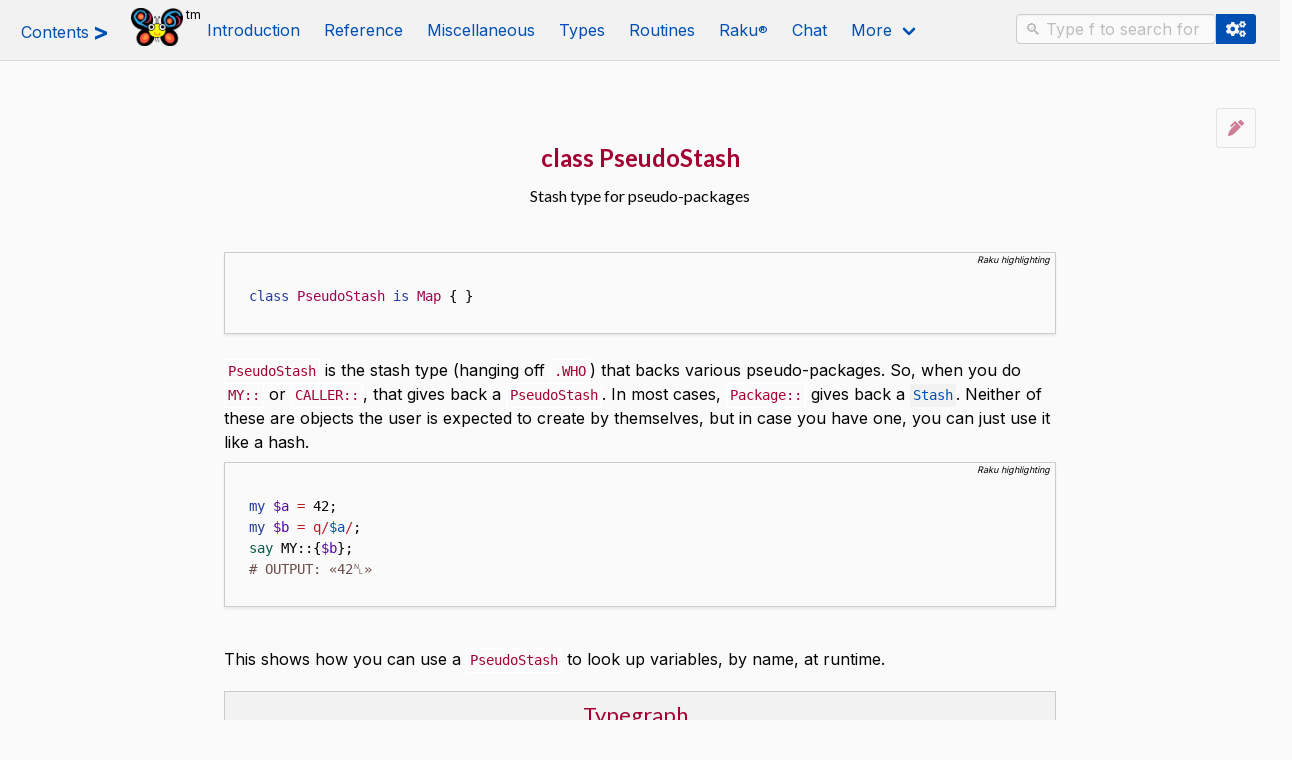

--- FILE ---
content_type: text/html; charset=utf-8
request_url: https://docs.raku.org/type/PseudoStash.html
body_size: 5239
content:
<!DOCTYPE html>
<html lang="en"
    class="fontawesome-i2svg-active fontawesome-i2svg-complete"
    style="scroll-padding-top:60px">
<head>
    <title>class PseudoStash | Raku Documentation</title>
    <meta charset="UTF-8" />
    
<link href="/assets/images/Camelia.ico" rel="icon" type="image/x-icon"/>

    
    
<link rel="stylesheet" href="/assets/css/Website.css"/>
<link rel="stylesheet" href="/assets/css/tm-styling.css"/>
<link rel="stylesheet" href="/assets/css/tm-light.css" title="light"/>
<link rel="stylesheet" href="/assets/css/tm-dark.css" title="dark"/>
<link rel="stylesheet" href="/assets/css/listf-styling-light.css" title="light"/>
<link rel="stylesheet" href="/assets/css/listf-styling-dark.css" title="dark"/>
<link rel="stylesheet" href="/assets/css/all.min.css"/>
<link rel="stylesheet" href="/assets/css/css/filtered-toc-dark.css" title="dark"/>
<link rel="stylesheet" href="/assets/css/css/filtered-toc-light.css" title="light"/>
<link rel="stylesheet" href="/assets/css/css/page-styling-main.css"/>
<link rel="stylesheet" href="/assets/css/css/page-styling-dark.css" title="dark"/>
<link rel="stylesheet" href="/assets/css/css/page-styling-light.css" title="light"/>
<link rel="stylesheet" href="/assets/css/css/chyronToggle-dark.css" title="dark"/>
<link rel="stylesheet" href="/assets/css/css/chyronToggle-light.css" title="light"/>
<link rel="stylesheet" href="/assets/css/css/centreToggle-dark.css" title="dark"/>
<link rel="stylesheet" href="/assets/css/css/centreToggle-light.css" title="light"/>
<link rel="stylesheet" href="/assets/css/css/options-search-light.css" title="light"/>
<link rel="stylesheet" href="/assets/css/css/options-search-dark.css" title="dark"/>
<link rel="stylesheet" href="/assets/css/css/rainbow-dark.css" title="dark"/>
<link rel="stylesheet" href="/assets/css/css/rainbow-light.css" title="light"/>
<link rel="stylesheet" href="/assets/css/typegraph-styling.css"/>
<link rel="stylesheet" href="/assets/css/typegraph-dark.css" title="dark"/>
<link rel="stylesheet" href="/assets/css/typegraph-light.css" title="light"/>
<link rel="stylesheet" href="https://cdn.jsdelivr.net/npm/@tarekraafat/autocomplete.js@10.2.7/dist/css/autoComplete.min.css" />
<link rel="stylesheet" href="https://cdnjs.cloudflare.com/ajax/libs/highlight.js/11.9.0/styles/atom-one-light.min.css" title="light" />
<link rel="stylesheet" href="https://cdnjs.cloudflare.com/ajax/libs/highlight.js/11.9.0/styles/atom-one-dark.min.css" title="dark" />

    <script src="https://ajax.googleapis.com/ajax/libs/jquery/3.6.0/jquery.min.js"></script>
    <script src="/assets/scripts/all.min.js"></script><script src="/assets/scripts/tableManager.js"></script><script src="/assets/scripts/filter-script.js"></script><script src="https://cdn.jsdelivr.net/npm/fuzzysort@2.0.4/fuzzysort.min.js"></script><script src="https://cdn.jsdelivr.net/npm/@tarekraafat/autocomplete.js@10.2.7/dist/autoComplete.min.js"></script><script src="/assets/scripts/filtered-toc.js"></script><script src="/assets/scripts/options-search.js"></script><script src="https://cdnjs.cloudflare.com/ajax/libs/highlight.js/11.9.0/highlight.min.js"></script><script src="https://cdnjs.cloudflare.com/ajax/libs/highlight.js/11.9.0/languages/haskell.min.js"></script><script src="/assets/scripts/page-styling.js"></script><script src="/assets/scripts/rainbow.js"></script>
</head>

<body class="has-navbar-fixed-top">
<div id="class_PseudoStash" class="top-of-page"></div>
<nav class="navbar is-fixed-top is-flex-touch" role="navigation" aria-label="main navigation">
        <div class="navbar-item" style="margin-left: auto;">
          <div class="left-bar-toggle" title="Toggle Table of Contents & Index">
      <label class="chyronToggle left">
          <input id="navbar-left-toggle" type="checkbox">
          <span class="text">Contents</span>
      </label>
  </div>

    </div>

    <div class="container is-justify-content-space-around">
        <div class="navbar-brand">
  <div class="navbar-logo">
    <a class="navbar-item" href="/">
      <img src="/assets/images/camelia-recoloured.png" alt="Raku" width="52.83" height="38">
    </a>
    <span class="navbar-logo-tm">tm</span>
  </div>
  <a role="button" class="navbar-burger burger" aria-label="menu" aria-expanded="false" data-target="navMenu">
    <span aria-hidden="true"></span>
    <span aria-hidden="true"></span>
    <span aria-hidden="true"></span>
  </a>
</div>

          <div id="navMenu" class="navbar-menu">
    <div class="navbar-start">
        <a class="navbar-item" href="/introduction" title="Getting started, Tutorials, Migration guides">
            Introduction
        </a>
        <a class="navbar-item" href="/reference" title="Fundamentals, General reference">
            Reference
        </a>
        <a class="navbar-item" href="/miscellaneous" title="Programs, Experimental">
            Miscellaneous
        </a>
        <a class="navbar-item" href="/types" title="The core types (classes) available">
            Types
        </a>
        <a class="navbar-item" href="/routines" title="Searchable table of routines">
            Routines
        </a>
        <a class="navbar-item" href="https://raku.org" title="Home page for community">
            Raku<sup>®</sup>
        </a>
        <a class="navbar-item" href="https://web.libera.chat/#raku" title="IRC live chat">
            Chat
        </a>
        <div class="navbar-item has-dropdown is-hoverable">
          <a class="navbar-link">
            More
          </a>
          <div class="navbar-dropdown is-right is-rounded">
            
            <hr class="navbar-divider">
            <a class="navbar-item js-modal-trigger" data-target="download-ebook">
              Download E-Book (epub)
            </a>
        
            <hr class="navbar-divider">
            <a class="navbar-item" href="/about">
              About
            </a>
            <hr class="navbar-divider">
            <a class="navbar-item has-text-red" href="https://github.com/raku/doc-website/issues">
              Report an issue with this site
            </a>
            <hr class="navbar-divider">
            <a class="navbar-item" href="https://github.com/raku/doc/issues">
              Report an issue with the documentation content
            </a>
            
          </div>
        </div>
    </div>
        <div class="navbar-end navbar-search-wrapper">
        <div class="navbar-item">
            <div class="field has-addons">
                <div class="autoComplete_options">
                    <input class="control input" id="autoComplete" type="search" dir="ltr" spellcheck=false autocorrect="off" autocomplete="off" autocapitalize="off" placeholder="🔍 Type f to search for ...">
                </div>
                <div class="control" title="Search options">
                    <a class="button is-primary js-modal-trigger"
                        data-target="options-search-info">
                        <span class="icon">
                            <i class="fas fa-cogs"></i>
                        </span>
                    </a>
                </div>
            </div>
        </div>
    </div>
    <div id="options-search-info" class="modal">
        <div class="modal-background"></div>
        <div class="modal-content">
            <div class="box">
                <p>The last search was: <span id="selected-candidate" class="ss-selected"></span></p>
                <div class="control is-grouped is-grouped-centered options-search-controls">
                    <label class="centreToggle" title="Include extra information (Alt-E)" style="--switch-width: 10.5">
                       <input id="options-search-extra" type="checkbox">
                       <span class="text">Extra info</span>
                       <span class="on">yes</span>
                       <span class="off">no</span>
                    </label>
                <p>The search response can be shortened by excluding the extra information line (Alt-E)</p>
                    <label class="centreToggle" title="Search engine type Strict/Loose (Alt-L)" style="--switch-width: 10.5">
                       <input id="options-search-loose" type="checkbox">
                       <span class="text">Search type</span>
                       <span class="on">loose</span>
                       <span class="off">strict</span>
                    </label>
                <p> The search engine can perform a strict search (only the characters in the search
                box) or a loose search (Alt-L)</p>
                    <label class="centreToggle" title="Search in headings (Alt-H)" style="--switch-width: 10.5">
                       <input id="options-search-headings" type="checkbox">
                       <span class="text">Headings</span>
                       <span class="on">yes</span>
                       <span class="off">no</span>
                    </label>
                    <p>Search through headings in all web-pages (Alt-H)</p>
                    <label class="centreToggle" title="Search indexed items (Alt-I)" style="--switch-width: 10.5">
                       <input id="options-search-indexed" type="checkbox">
                       <span class="text">Indexed</span>
                       <span class="on">yes</span>
                       <span class="off">no</span>
                    </label>
                    <p>Search through all indexed items (Alt-I)</p>
                    <label class="centreToggle" title="Search composite pages (Alt-C)" style="--switch-width: 10.5">
                       <input id="options-search-composite" type="checkbox">
                       <span class="text">Composite</span>
                       <span class="on">yes</span>
                       <span class="off">no</span>
                    </label>
                    <p>Search in the names of composite pages, which combine similar information from
                    the main web pages (Alt-C)</p>
                    <label class="centreToggle" title="Search primary sources (Alt-P)" style="--switch-width: 10.5">
                       <input id="options-search-primary" type="checkbox">
                       <span class="text">Primary</span>
                       <span class="on">yes</span>
                       <span class="off">no</span>
                    </label>
                    <p>Search through the names of the main web pages (Alt-P)</p>
                    <label class="centreToggle" title="Open in new tab (Alt-Q)" style="--switch-width: 10.5">
                       <input id="options-search-newtab" type="checkbox">
                       <span class="text">New tab</span>
                       <span class="on">yes</span>
                       <span class="off">no</span>
                    </label>
                    <p>Once a search candidate has been chosen, it can be opened in a new tab or in the current
                    tab (Alt-Q)</p>
                    <p>If all else fails, an item is added to use the Google search engine on the whole site</p>
                    <button class="button is-warning" id="options-search-reset-defaults">Clear options, reset to defaults</button>
                    <p>Exit this page by pressing &lt;Escape&gt;, or clicking on X or on the background.</p>
                </div>
            </div>
        </div>
        <button class="modal-close is-large" aria-label="close"></button>
    </div>

  </div>
         <div id="download-ebook" class="modal">
                    <div class="modal-background"></div>
                    <div class="modal-content">
                        <div class="box">
                            <p><a href="/RakuDocumentation.epub" download>RakuDocumentation.epub</a> is a work in
                            progress e-book. It targets the <a href="https://www.w3.org/publishing/epub3/">EPUB v3 specification</a>.
                            It needs testing on a variety of ereaders (some of which may still implicitly expect
                            compliance with EPUB v2). The CSS definitely needs enhancing (especially for code snippets).
                            The Ebook opens in a Calibre reader, which is available on all operating systems.</p>
                            <p>Suggestions are welcome and should be addressed by opening an issue on
                            the Raku/doc-website repository</p>
                            <p>Exit this popup by pressing &lt;Escape&gt;, or clicking on X or on the background.</p>
                        </div>
                    </div>
                    <button class="modal-close is-large" aria-label="close"></button>
                </div>
        
  

    </div>
</nav>

<div class="tile is-ancestor section">
    <div class="page-edit">
    <a class="button page-edit-button"
       href="https://github.com/Raku/doc/edit/main/doc/Type/PseudoStash.rakudoc"
       title="Edit this page.&#13;Commit: fc2dc4a42 2024-05-19">
      <span class="icon is-right">
        <i class="fas fa-pen-alt is-medium"></i>
      </span>
    </a>
  </div>

    <div id="left-column" class="tile is-parent is-2 is-hidden">
        <div id="left-col-inner">
                <input type="checkbox" id="No-TOC"
        checked="checked"
        style="visibility: collapse;">
    </input>
    <div class="content">No Table of Contents or Index available</div>

        </div>
    </div>
    <div id="main-column" class="tile is-parent" style="overflow-x: hidden;">
        <div id="main-col-inner">
            <section class="raku page-header">
    <div class="container px-4">
        <div class="raku page-title has-text-centered">
        class PseudoStash
        </div>
        <div class="raku page-subtitle has-text-centered">
        <p>Stash type for pseudo-packages</p>
        </div>
    </div>
</section>
<section class="raku page-content"><div class="container px-4"><div class="columns one-col">
            <div class="raku-code raku-lang">
                <button class="copy-code" title="Copy code"><i class="far fa-clipboard"></i></button>
                <label>Raku highlighting</label>
                <div>
                    <pre class="nohighlights"><span class="highlite-KEYWORD">class</span> <span class="highlite-TYPE">PseudoStash</span> <span class="highlite-KEYWORD">is</span> <span class="highlite-TYPE">Map</span> { }</pre>
                </div>
            </div>
        <p><code>PseudoStash</code> is the stash type (hanging off <code>.WHO</code>) that backs various pseudo-packages. So, when you do <code>MY::</code> or <code>CALLER::</code>, that gives back a <code>PseudoStash</code>. In most cases, <code>Package::</code> gives back a <a href="/type/Stash"><code>Stash</code></a>. Neither of these are objects the user is expected to create by themselves, but in case you have one, you can just use it like a hash.</p>
            <div class="raku-code raku-lang">
                <button class="copy-code" title="Copy code"><i class="far fa-clipboard"></i></button>
                <label>Raku highlighting</label>
                <div>
                    <pre class="nohighlights"><span class="highlite-KEYWORD">my</span> <span class="highlite-NAME_SCALAR">$a</span> <span class="highlite-OPERATOR">=</span> <span class="highlite-NUM_LITERAL">42</span>;
<span class="highlite-KEYWORD">my</span> <span class="highlite-NAME_SCALAR">$b</span> <span class="highlite-OPERATOR">=</span> <span class="highlite-STRING_DELIMITER">q</span><span class="highlite-STRING_DELIMITER">/</span><span class="highlite-STRING">$a</span><span class="highlite-STRING_DELIMITER">/</span>;
<span class="highlite-ROUTINE">say</span> <span class="highlite-NAME">MY</span>::{<span class="highlite-NAME_SCALAR">$b</span>};
<span class="highlite-COMMENT"># OUTPUT: «42␤»
</span></pre>
                </div>
            </div>
        <p>This shows how you can use a <code>PseudoStash</code> to look up variables, by name, at runtime.</p>


<h1 id="typegraphrelations" class="raku-h1"><a href="#" title="go to top of document">Typegraph<a class="raku-anchor" title="direct link" href="#typegraphrelations">§</a></a></h1>
<figure class="typegraph" >
  <figcaption>Type relations for <code>PseudoStash</code></figcaption>
  <svg width="319pt" height="332pt"
 viewBox="0.00 0.00 319.29 332.00" xmlns="http://www.w3.org/2000/svg" xmlns:xlink="http://www.w3.org/1999/xlink">
<g id="graph0" class="graph" transform="scale(1 1) rotate(0) translate(4 328)">
<title>raku&#45;type&#45;graph</title>
<polygon fill="#ffffff" stroke="transparent" points="-4,4 -4,-328 315.29,-328 315.29,4 -4,4"/>
<!-- PseudoStash -->
<g id="node1" class="node">
<title>PseudoStash</title>
<g id="a_node1"><a xlink:href="/type/PseudoStash" xlink:title="PseudoStash">
<ellipse fill="none" stroke="#000000" cx="124.55" cy="-18" rx="68.79" ry="18"/>
<text text-anchor="middle" x="124.55" y="-14.3" font-family="FreeSans" font-size="14.00" fill="#000000">PseudoStash</text>
</a>
</g>
</g>
<!-- Map -->
<g id="node7" class="node">
<title>Map</title>
<g id="a_node7"><a xlink:href="/type/Map" xlink:title="Map">
<ellipse fill="none" stroke="#000000" cx="124.55" cy="-90" rx="29.8" ry="18"/>
<text text-anchor="middle" x="124.55" y="-86.3" font-family="FreeSans" font-size="14.00" fill="#000000">Map</text>
</a>
</g>
</g>
<!-- PseudoStash&#45;&gt;Map -->
<g id="edge1" class="edge">
<title>PseudoStash&#45;&gt;Map</title>
<path fill="none" stroke="#000000" d="M124.55,-36.3C124.55,-44.02 124.55,-53.29 124.55,-61.89"/>
<polygon fill="#000000" stroke="#000000" points="121.05,-61.9 124.55,-71.9 128.05,-61.9 121.05,-61.9"/>
</g>
<!-- Mu -->
<g id="node2" class="node">
<title>Mu</title>
<g id="a_node2"><a xlink:href="/type/Mu" xlink:title="Mu">
<ellipse fill="none" stroke="#000000" cx="30.55" cy="-306" rx="27" ry="18"/>
<text text-anchor="middle" x="30.55" y="-302.3" font-family="FreeSans" font-size="14.00" fill="#000000">Mu</text>
</a>
</g>
</g>
<!-- Any -->
<g id="node3" class="node">
<title>Any</title>
<g id="a_node3"><a xlink:href="/type/Any" xlink:title="Any">
<ellipse fill="none" stroke="#000000" cx="30.55" cy="-234" rx="28.7" ry="18"/>
<text text-anchor="middle" x="30.55" y="-230.3" font-family="FreeSans" font-size="14.00" fill="#000000">Any</text>
</a>
</g>
</g>
<!-- Any&#45;&gt;Mu -->
<g id="edge2" class="edge">
<title>Any&#45;&gt;Mu</title>
<path fill="none" stroke="#000000" d="M30.55,-252.3C30.55,-260.02 30.55,-269.29 30.55,-277.89"/>
<polygon fill="#000000" stroke="#000000" points="27.05,-277.9 30.55,-287.9 34.05,-277.9 27.05,-277.9"/>
</g>
<!-- Cool -->
<g id="node4" class="node">
<title>Cool</title>
<g id="a_node4"><a xlink:href="/type/Cool" xlink:title="Cool">
<ellipse fill="none" stroke="#000000" cx="30.55" cy="-162" rx="30.59" ry="18"/>
<text text-anchor="middle" x="30.55" y="-158.3" font-family="FreeSans" font-size="14.00" fill="#000000">Cool</text>
</a>
</g>
</g>
<!-- Cool&#45;&gt;Any -->
<g id="edge3" class="edge">
<title>Cool&#45;&gt;Any</title>
<path fill="none" stroke="#000000" d="M30.55,-180.3C30.55,-188.02 30.55,-197.29 30.55,-205.89"/>
<polygon fill="#000000" stroke="#000000" points="27.05,-205.9 30.55,-215.9 34.05,-205.9 27.05,-205.9"/>
</g>
<!-- Iterable -->
<g id="node5" class="node">
<title>Iterable</title>
<g id="a_node5"><a xlink:href="/type/Iterable" xlink:title="Iterable">
<ellipse fill="none" stroke="#6666ff" cx="124.55" cy="-162" rx="45.49" ry="18"/>
<text text-anchor="middle" x="124.55" y="-158.3" font-family="FreeSans" font-size="14.00" fill="#6666ff">Iterable</text>
</a>
</g>
</g>
<!-- Associative -->
<g id="node6" class="node">
<title>Associative</title>
<g id="a_node6"><a xlink:href="/type/Associative" xlink:title="Associative">
<ellipse fill="none" stroke="#6666ff" cx="249.55" cy="-162" rx="61.99" ry="18"/>
<text text-anchor="middle" x="249.55" y="-158.3" font-family="FreeSans" font-size="14.00" fill="#6666ff">Associative</text>
</a>
</g>
</g>
<!-- Map&#45;&gt;Cool -->
<g id="edge4" class="edge">
<title>Map&#45;&gt;Cool</title>
<path fill="none" stroke="#000000" d="M106.42,-104.5C92.47,-114.89 72.97,-129.41 57.23,-141.13"/>
<polygon fill="#000000" stroke="#000000" points="54.87,-138.53 48.94,-147.31 59.05,-144.14 54.87,-138.53"/>
</g>
<!-- Map&#45;&gt;Iterable -->
<g id="edge5" class="edge">
<title>Map&#45;&gt;Iterable</title>
<path fill="none" stroke="#6666ff" d="M124.55,-108.3C124.55,-116.02 124.55,-125.29 124.55,-133.89"/>
<polygon fill="#6666ff" stroke="#6666ff" points="121.05,-133.9 124.55,-143.9 128.05,-133.9 121.05,-133.9"/>
</g>
<!-- Map&#45;&gt;Associative -->
<g id="edge6" class="edge">
<title>Map&#45;&gt;Associative</title>
<path fill="none" stroke="#6666ff" d="M145.75,-102.87C164.16,-113.18 191.21,-128.33 213.09,-140.58"/>
<polygon fill="#6666ff" stroke="#6666ff" points="211.67,-143.8 222.1,-145.63 215.09,-137.69 211.67,-143.8"/>
</g>
</g>
</svg>

    <p class="fallback">
        <a rel="alternate" href="/assets/typegraphs/PseudoStash.svg">
        Expand chart above
    </a></p>
</figure>
</div></div></section>

        </div>
    </div>
</div>

<footer class="footer main-footer">
  <div class="container px-4">
    <nav class="level">
    <div class="level-left">
    <div class="level-item">
      <a href="/about">About</a>
    </div>
    <div class="level-item">
      <a id="toggle-theme">Toggle theme</a>
    </div>
        <div class="level-item" title="fc2dc4a42 2024-05-19">
      <a>Commit</a>
    </div>

</div>

    <div class="level-right">
    <div class="level-item">
      <a href="/license">License</a>
    </div>
</div>

    </nav>
  </div>
</footer>


</body>
</html>


--- FILE ---
content_type: text/css; charset=utf-8
request_url: https://docs.raku.org/assets/css/Website.css
body_size: 419
content:

.image-container {
  display: flex;
  width: 100%;
  height: auto; }
  .image-container.justify-center {
    justify-content: center; }
  .image-container.justify-left {
    justify-content: start; }
  .image-container.justify-right {
    justify-content: end; }


.let-file {
  display: flex;
  margin-left: 3em;
  color: black;
  flex-direction: column;
  font-weight: bold;
  color: goldenrod;
  margin-bottom: 0.5em; }
  .let-file.header {
    font-weight: bolder;
    margin-bottom: 1em;
    background-color: #aaafb412; }

.let-links {
  margin-left: 3em;
  color: navy; }
  .let-links.header {
    font-weight: bolder; }

.let-clickable {
  display: inline;
  color: blue;
  text-decoration: underline;
  margin-left: 2em; }

.let-response {
  color: red; }
  .let-response.header {
    font-weight: bolder; }

.let-link-file {
  display: flex;
  flex-direction: column;
  margin-left: 3em;
  color: navy; }
  .let-link-file.header {
    font-weight: bolder; }

.let-link-target {
  margin-left: 3em;
  color: red; }
  .let-link-target.header {
    font-weight: bolder; }

.let-link-text {
  display: inline;
  margin-left: 2em;
  color: #0f640c; }
  .let-link-text.header {
    font-weight: bolder; }


.collection-generated ul {
	list-style: disclosure-closed;
	list-style-position: inside;
}
.camelia #Camelia_bug {
    float: right;
    margin: 1em 1em 2em 2em;
    width:261px;
    height: auto;
}
.camelia {
     float: right;
     margin: 1em 1em 2em 2em;
     width:261px;
     height: auto;
}
hr.bluish-dots, .yellowish-dots, .greenish-dots, .reddish-dots {
  border: none;
  margin: 0 3em;
  padding: 0;
  height: 20px;
  background-color: transparent;
  background-size: 25px 25px;
  background-repeat: round no-repeat;
  background-position: 0 center;
}

hr.bluish-dots {
  background-image: radial-gradient(#76b8ed 30%, transparent 30%);
}

hr.yellowish-dots {
  background-image: radial-gradient(#eded76 30%, transparent 30%);
}

hr.greenish-dots {
  background-image: radial-gradient(#76ed87 30%, transparent 30%);
}

hr.reddish-dots {
  background-image: radial-gradient(#ff4000 30%, transparent 30%);
}

p.quotation {
  margin-left: 10vh;
}
p.quotation .author {
  margin-left: 15vh;
  font-weight: bold;
}
p.quotation .citation {
  margin-left: 15vh;
  font-style: italic;
}

div.flex-container {
  display: flex;
}


--- FILE ---
content_type: text/css; charset=utf-8
request_url: https://docs.raku.org/assets/css/css/page-styling-dark.css
body_size: 2055
content:
@charset "UTF-8";
html {
  background: #1B1D1E;
}

body {
  background: #1B1D1E;
  color: #f5f5f5;
  font-variant-ligatures: none;
}

#left-col-inner {
  float: none;
  position: sticky;
  top: 10vh;
  max-height: 90vh;
}

#main-col-inner {
  flex-grow: inherit;
}

.navbar-logo-tm {
  color: #e8e8e8;
}

/* Site header */
.navbar {
  background: #212426;
  border-bottom: 1px solid #45485d;
}

.navbar a {
  color: #8DB2EB;
}
.navbar a:hover {
  color: #8DB2EB;
  text-decoration: none;
}
.navbar a:visited {
  color: #8DB2EB;
}

a.navbar-item:hover {
  background: #2d3134;
}

.navbar-item.has-dropdown:focus .navbar-link, .navbar-item.has-dropdown:hover .navbar-link, .navbar-item.has-dropdown.is-active .navbar-link {
  background-color: #2d3134;
}

.navbar-dropdown {
  background-color: #212426;
  border-top: 2px solid #3A3D4E;
}

.navbar-link:not(.is-arrowless)::after {
  border-color: #8DB2EB;
}

.navbar-divider {
  background-color: #1B1D1E;
}

.navbar-menu {
  background-color: #212426;
}

.navbar-dropdown a.navbar-item:focus, .navbar-dropdown a.navbar-item:hover,
a.navbar-item:focus-within, a.navbar-item.is-active, .navbar-link:focus, .navbar-link:focus-within, .navbar-link:hover, .navbar-link.is-active {
  background-color: #3A3D4E;
  color: #f5f5f5;
}

a {
  color: #8DB2EB;
}
a:hover {
  color: #8DB2EB;
  text-decoration: underline;
}
a:visited {
  color: #8378E8;
}

.button.is-primary {
  background-color: #8DB2EB !important;
}
.button.is-primary:hover {
  background-color: #4c86e0 !important;
  text-decoration: none;
}

.label {
  color: #d8d8d8;
}

.input, .textarea, .select select {
  background-color: #2d3134;
  border-color: #3A3D4E;
  color: #f5f5f5;
}

.input:hover, .textarea:hover, .select select:hover, .is-hovered.input, .is-hovered.textarea, .select select.is-hovered {
  border-color: #83858D;
}

.input:focus, .textarea:focus, .select select:focus, .is-focused.input, .is-focused.textarea, .select select.is-focused, .input:active, .textarea:active, .select select:active, .is-active.input, .is-active.textarea, .select select.is-active {
  border-color: #8DB2EB;
}

.select:not(.is-multiple):not(.is-loading)::after {
  border-color: #8DB2EB;
}

.select:not(.is-multiple):not(.is-loading):hover::after {
  border-color: #8DB2EB;
}

/* Site footer */
.footer {
  background: #212426;
  border-top: 1px solid #45485d;
  z-index: 50;
}

.has-text-primary {
  color: #8DB2EB !important;
}

.has-text-dark {
  color: #3A3D4E !important;
}

.has-text-danger {
  color: #f00048 !important;
}

.has-text-danger:hover {
  color: #f00048 !important;
}

a.has-text-red, a.has-text-red:hover {
  color: #f00048;
}

.button.is-link {
  background-color: #8DB2EB;
}

.button.is-link:hover {
  background-color: #4c86e0;
}

strong {
  color: #e8e8e8;
}

.raku.links-block .head {
  color: #cccccc;
}
.raku.links-block a {
  color: #8DB2EB;
}
.raku.links-block a:hover {
  color: #4c86e0;
}

/* Hopepage title */
.hero-body {
  background: linear-gradient(180deg, #030303 0.2%, #170F44 1%, #35229E 82.29%, #271974 100%);
  mix-blend-mode: normal;
}

/* Raku page template */
.raku.page-title {
  color: #EED891;
}

.page-edit {
  color: #83858D;
  left: 95vw;
  position: fixed;
  top: 15vh;
  z-index: 10;
  opacity: 50%;
}
.page-edit .page-edit-button {
  background: #1B1D1E;
  color: #EED891;
  border-color: #3A3D4E;
}
.page-edit .page-edit-button:hover {
  background: #282c2e;
}

/* Raku search page */
.raku-search .search-category {
  background: #282c2e;
  border: 1px solid #3A3D4E;
  box-shadow: 0 2px 3px 0 rgba(0, 0, 0, 0.07);
  color: #f5f5f5;
}
.raku-search .search-match {
  background: #1C6301;
}
.raku-search .search-category-title {
  color: #EED891;
  border-bottom: 1px solid #3A3D4E;
}

/* Categories */
.raku-category.category-block {
  border: 1px solid #3A3D4E;
  border-bottom: 5px solid #45485d;
  box-shadow: 0 2px 3px 0 rgba(0, 0, 0, 0.07);
}

.raku-category .category-header {
  background: #212426;
  border-bottom: 1px solid #3A3D4E;
  color: #83858D;
}
.raku-category .category-item:not(:last-child) {
  border-bottom: 1px solid #3A3D4E;
}

/* Programs page template */
.raku-programs .programs-item-title {
  border-bottom: 1px solid #3A3D4E;
}

/* Raku headings */
.raku-h1 {
  background: #212426;
  border: 1px solid #3A3D4E;
  border-bottom: 3px solid #EED891;
}

.raku-h2 {
  border-bottom: 3px solid #EED891;
}

.raku-h1, .raku-h2, .raku-h3, .raku-h4, .raku-h5, .raku-h6 {
  colors: #EED891;
}
.raku-h1 a, .raku-h2 a, .raku-h3 a, .raku-h4 a, .raku-h5 a, .raku-h6 a {
  color: #EED891;
}
.raku-h1 code, .raku-h2 code, .raku-h3 code, .raku-h4 code, .raku-h5 code, .raku-h6 code {
  color: unset;
  background: unset;
  font-weight: 600;
}

.raku-h1 a:hover, .raku-h2 a:hover, .raku-h3 a:hover, .raku-h4 a:hover, .raku-h5 a:hover, .raku-h6 a:hover {
  color: #8DB2EB;
  text-decoration: none;
}

.raku-anchor {
  color: #3A3D4E;
}

a.raku-anchor:hover {
  color: #8DB2EB;
}

a.raku-anchor,
.raku-h1 a.raku-anchor, .raku-h2 a.raku-anchor, .raku-h3 a.raku-anchor, .raku-h4 a.raku-anchor, .raku-h5 a.raku-anchor, .raku-h6 a.raku-anchor {
  color: gainsboro;
}
a.raku-anchor:hover,
.raku-h1 a.raku-anchor:hover, .raku-h2 a.raku-anchor:hover, .raku-h3 a.raku-anchor:hover, .raku-h4 a.raku-anchor:hover, .raku-h5 a.raku-anchor:hover, .raku-h6 a.raku-anchor:hover {
  color: #8DB2EB;
}

.raku-h1:hover a.raku-anchor, .raku-h2:hover a.raku-anchor, .raku-h3:hover a.raku-anchor, .raku-h4:hover a.raku-anchor, .raku-h5:hover a.raku-anchor, .raku-h6:hover a.raku-anchor {
  visibility: visible;
}

/* Version note */
.raku.version-note {
  background: #f2f2f2;
  border: 1px solid #3A3D4E;
  box-shadow: 0 2px 3px 0 rgba(0, 0, 0, 0.07);
}

.version-note-header {
  color: #EED891;
}

.table {
  background-color: #1B1D1E;
  box-shadow: 0 2px 3px 0 rgba(0, 0, 0, 0.07);
  color: #e8e8e8;
}

.table thead td, .table thead th {
  color: #e8e8e8;
  text-align: center;
  vertical-align: middle;
}

.table td, .table th {
  border: 1px solid #3A3D4E;
}

.card {
  color: #f5f5f5;
  background-color: #1B1D1E;
}

.raku-about .card {
  border: 1px solid #e5e5e5;
  border-bottom: 3px solid #e5e5e5;
  box-shadow: 1px 2px 2px 0px rgba(0, 0, 0, 0.07);
}

.raku.tabs {
  background: #282c2e;
  border: 1px solid #3A3D4E;
  border-bottom: unset;
  color: #f5f5f5;
}
.raku.tabs ul {
  border-color: #3A3D4E;
}
.raku.tabs a {
  color: #f5f5f5;
}
.raku.tabs.is-boxed a:hover {
  background-color: #3A3D4E;
  color: #e8e8e8;
}
.raku.tabs.is-boxed a {
  border-right: 1px solid #3A3D4E;
}
.raku.tabs.is-boxed li.is-active a {
  background: #1B1D1E;
  color: gainsboro;
  border-top: 1px solid transparent;
  border-right: 1px solid #3A3D4E;
  border-bottom: 1px solid #3A3D4E;
}

p > code {
  background-color: #212426;
  border: 1px solid #2d3134;
}

a > code {
  color: #8DB2EB;
}

code {
  background-color: #212426;
  color: #EED891;
}

.hero.error-page .hero-body {
  background: #1B1D1E;
}

.error-icon .icon {
  color: #f5f5f5;
}

.hero .error-title {
  color: #f00048;
}

dl {
  margin: 5px;
}
dl dt {
  font-weight: 600;
}
dl dd {
  margin: 5px auto 10px 10px;
}

ul.rakudoc-item {
  list-style: disc;
  padding: 0 0 0 1.5rem;
}
ul.rakudoc-item > ul {
  margin-left: 2em;
  list-style: circle;
}
ul.rakudoc-item > ul > ul {
  margin-left: 2em;
  list-style: square;
}
ul.rakudoc-item > ul > ul > ul {
  margin-left: 2em;
  list-style: disclosure-closed;
}

.pod-output {
  font-family: "Lucida Console", "Courier New", monospace;
  font-weight: 600;
  position: relative;
  padding-left: 2.5rem;
}
.pod-output:before {
  content: "output";
  position: absolute;
  top: 0;
  left: 0;
  writing-mode: vertical-lr;
  border-right: 1px solid gray;
}

.pod-input {
  font-family: "Monaco", "Lucida Console", "Courier New", monospace;
  font-weight: 300;
  position: relative;
  padding-left: 2.5rem;
}
.pod-input:before {
  content: "input";
  position: absolute;
  top: 0;
  left: 0;
  writing-mode: vertical-lr;
  border-right: 1px solid gray;
}

.pod-nested {
  margin: 0.25rem 0 0.25rem 2.5rem;
}

.pod-placement {
  font-family: "Georgia", serif;
  margin: 1.5rem;
}

kbd {
  font-family: monospace;
  font-weight: 600;
}

samp {
  font-family: "Courier new";
  font-weight: 600;
  border-style: none none dotted;
  padding: 0.1em 0.75em;
}

var::before {
  content: "｢";
  padding: 3px;
}
var::after {
  content: "｣";
  padding: 3px;
}

a.button strong {
  color: #282c2e;
}

a.button.is-primary .icon {
  color: #282c2e;
}

/* For Collection */
.raku:not(.links-block) .container .columns {
  display: block;
}
.raku:not(.links-block) .container .columns.listing {
  column-count: 2;
}
.raku:not(.links-block) .container .columns.one-col {
  column-count: 1;
  width: 65vw;
  margin-left: auto;
  margin-right: auto;
}
.raku:not(.links-block) .container .columns > p {
  column-span: all;
}

a.index-entry {
  text-decoration: none;
  cursor: help;
}
a.index-entry span.glossary-entry {
  padding: 0 0.3em 0 0.3em;
  border-radius: 0.5em;
  border: 2px solid #454b4f;
  background-color: #212426;
  color: #f5f5f5;
}


--- FILE ---
content_type: text/css; charset=utf-8
request_url: https://docs.raku.org/assets/css/css/page-styling-light.css
body_size: 2025
content:
@charset "UTF-8";
html {
  background: #fafafa;
}

body {
  background: #fafafa;
  color: #030303;
  font-variant-ligatures: none;
}

#left-col-inner {
  float: none;
  position: sticky;
  top: 10vh;
  max-height: 90vh;
}

#main-col-inner {
  flex-grow: inherit;
}

.navbar-logo-tm {
  color: black;
}

/* Site header */
.navbar {
  background: #f2f2f2;
  border-bottom: 1px solid #d9d9d9;
}

.navbar a {
  color: #004FB3;
}
.navbar a:hover {
  color: #004FB3;
  text-decoration: none;
}
.navbar a:visited {
  color: #004FB3;
}

a.navbar-item:hover {
  background: #e5e5e5;
}

.navbar-item.has-dropdown:focus .navbar-link, .navbar-item.has-dropdown:hover .navbar-link, .navbar-item.has-dropdown.is-active .navbar-link {
  background-color: #e5e5e5;
}

.navbar-dropdown {
  background-color: #f2f2f2;
  border-top: 2px solid #cccccc;
}

.navbar-link:not(.is-arrowless)::after {
  border-color: #004FB3;
}

.navbar-divider {
  background-color: #fafafa;
}

.navbar-menu {
  background-color: #f2f2f2;
}

.navbar-dropdown a.navbar-item:focus, .navbar-dropdown a.navbar-item:hover,
a.navbar-item:focus-within, a.navbar-item.is-active, .navbar-link:focus, .navbar-link:focus-within, .navbar-link:hover, .navbar-link.is-active {
  background-color: #e5e5e5;
  color: #030303;
}

a {
  color: #004FB3;
}
a:hover {
  color: #004FB3;
  text-decoration: underline;
}
a:visited {
  color: #5503B3;
}

.button.is-primary {
  background-color: #004FB3 !important;
}
.button.is-primary:hover {
  background-color: #003880 !important;
  text-decoration: none;
}

.label {
  color: #3A3D4E;
}

.input, .textarea, .select select {
  background-color: #fafafa;
  border-color: #cccccc;
  color: #030303;
}

.input:hover, .textarea:hover, .select select:hover, .is-hovered.input, .is-hovered.textarea, .select select.is-hovered {
  border-color: #d8d8d8;
}

.input:focus, .textarea:focus, .select select:focus, .is-focused.input, .is-focused.textarea, .select select.is-focused, .input:active, .textarea:active, .select select:active, .is-active.input, .is-active.textarea, .select select.is-active {
  border-color: #004FB3;
}

.select:not(.is-multiple):not(.is-loading)::after {
  border-color: #004FB3;
}

.select:not(.is-multiple):not(.is-loading):hover::after {
  border-color: #004FB3;
}

/* Site footer */
.footer {
  background: #f2f2f2;
  border-top: 1px solid #d9d9d9;
  z-index: 50;
}

.has-text-primary {
  color: #004FB3 !important;
}

.has-text-dark {
  color: #3A3D4E !important;
}

.has-text-danger {
  color: #A30031 !important;
}

.has-text-danger:hover {
  color: #A30031 !important;
}

a.has-text-red, a.has-text-red:hover {
  color: #A30031;
}

.button.is-link {
  background-color: #004FB3;
}

.button.is-link:hover {
  background-color: #002d67;
}

strong {
  color: black;
}

.raku.links-block .head {
  color: #83858D;
}
.raku.links-block a {
  color: #004FB3;
}
.raku.links-block a:hover {
  color: #003880;
}

/* Hopepage title */
.hero-body {
  background: linear-gradient(180deg, #051A33 0.2%, #3F103A 1%, #9F0046 82.29%, #B3004F 100%);
  mix-blend-mode: normal;
}

/* Raku page template */
.raku.page-title {
  color: #A30031;
}

.page-edit {
  color: #83858D;
  left: 95vw;
  position: fixed;
  top: 15vh;
  z-index: 10;
  opacity: 50%;
}
.page-edit .page-edit-button {
  background: #fafafa;
  color: #A30031;
  border-color: #cccccc;
}
.page-edit .page-edit-button:hover {
  background: #f5f5f5;
}

/* Raku search page */
.raku-search .search-category {
  background: #f5f5f5;
  border: 1px solid #cccccc;
  box-shadow: 0 2px 3px 0 rgba(0, 0, 0, 0.07);
  color: #030303;
}
.raku-search .search-match {
  background: #EED891;
}
.raku-search .search-category-title {
  color: #A30031;
  border-bottom: 1px solid #cccccc;
}

/* Categories */
.raku-category.category-block {
  border: 1px solid #cccccc;
  border-bottom: 5px solid #d9d9d9;
  box-shadow: 0 2px 3px 0 rgba(0, 0, 0, 0.07);
}

.raku-category .category-header {
  background: #f2f2f2;
  border-bottom: 1px solid #cccccc;
  color: #83858D;
}
.raku-category .category-item:not(:last-child) {
  border-bottom: 1px solid #cccccc;
}

/* Programs page template */
.raku-programs .programs-item-title {
  border-bottom: 1px solid #cccccc;
}

/* Raku headings */
.raku-h1 {
  background: #f2f2f2;
  border: 1px solid #cccccc;
  border-bottom: 3px solid #A30031;
}

.raku-h2 {
  border-bottom: 3px solid #A30031;
}

.raku-h1, .raku-h2, .raku-h3, .raku-h4, .raku-h5, .raku-h6 {
  colors: #A30031;
}
.raku-h1 a, .raku-h2 a, .raku-h3 a, .raku-h4 a, .raku-h5 a, .raku-h6 a {
  color: #A30031;
}
.raku-h1 code, .raku-h2 code, .raku-h3 code, .raku-h4 code, .raku-h5 code, .raku-h6 code {
  color: unset;
  background: unset;
  font-weight: 600;
}

.raku-h1 a:hover, .raku-h2 a:hover, .raku-h3 a:hover, .raku-h4 a:hover, .raku-h5 a:hover, .raku-h6 a:hover {
  color: #004FB3;
  text-decoration: none;
}

.raku-anchor {
  color: #3A3D4E;
}

a.raku-anchor:hover {
  color: #004FB3;
}

a.raku-anchor,
.raku-h1 a.raku-anchor, .raku-h2 a.raku-anchor, .raku-h3 a.raku-anchor, .raku-h4 a.raku-anchor, .raku-h5 a.raku-anchor, .raku-h6 a.raku-anchor {
  color: black;
}
a.raku-anchor:hover,
.raku-h1 a.raku-anchor:hover, .raku-h2 a.raku-anchor:hover, .raku-h3 a.raku-anchor:hover, .raku-h4 a.raku-anchor:hover, .raku-h5 a.raku-anchor:hover, .raku-h6 a.raku-anchor:hover {
  color: #004FB3;
}

.raku-h1:hover a.raku-anchor, .raku-h2:hover a.raku-anchor, .raku-h3:hover a.raku-anchor, .raku-h4:hover a.raku-anchor, .raku-h5:hover a.raku-anchor, .raku-h6:hover a.raku-anchor {
  visibility: visible;
}

/* Version note */
.raku.version-note {
  background: #f2f2f2;
  border: 1px solid #cccccc;
  box-shadow: 0 2px 3px 0 rgba(0, 0, 0, 0.07);
}

.version-note-header {
  color: #A30031;
}

.table {
  background-color: #fafafa;
  box-shadow: 0 2px 3px 0 rgba(0, 0, 0, 0.07);
  color: black;
}

.table thead td, .table thead th {
  color: #3A3D4E;
  text-align: center;
  vertical-align: middle;
}

.table td, .table th {
  border: 1px solid #cccccc;
}

.card {
  color: #030303;
  background-color: #fafafa;
}

.raku-about .card {
  border: 1px solid #e5e5e5;
  border-bottom: 3px solid #e5e5e5;
  box-shadow: 1px 2px 2px 0px rgba(0, 0, 0, 0.07);
}

.raku.tabs {
  background: #f5f5f5;
  border: 1px solid #cccccc;
  border-bottom: unset;
  color: #030303;
}
.raku.tabs ul {
  border-color: #cccccc;
}
.raku.tabs a {
  color: #030303;
}
.raku.tabs.is-boxed a:hover {
  background-color: #3A3D4E;
  color: black;
}
.raku.tabs.is-boxed a {
  border-right: 1px solid #cccccc;
}
.raku.tabs.is-boxed li.is-active a {
  background: #fafafa;
  color: black;
  border-top: 1px solid transparent;
  border-right: 1px solid #cccccc;
  border-bottom: 1px solid #cccccc;
}

p > code {
  background-color: #fafafa;
  border: 1px solid white;
}

a > code {
  color: #004FB3;
}

code {
  background-color: #f2f2f2;
  color: #A30031;
}

.hero.error-page .hero-body {
  background: #fafafa;
}

.error-icon .icon {
  color: #030303;
}

.hero .error-title {
  color: #A30031;
}

dl {
  margin: 5px;
}
dl dt {
  font-weight: 600;
}
dl dd {
  margin: 5px auto 10px 10px;
}

ul.rakudoc-item {
  list-style: disc;
  padding: 0 0 0 1.5rem;
}
ul.rakudoc-item > ul {
  margin-left: 2em;
  list-style: circle;
}
ul.rakudoc-item > ul > ul {
  margin-left: 2em;
  list-style: square;
}
ul.rakudoc-item > ul > ul > ul {
  margin-left: 2em;
  list-style: disclosure-closed;
}

.pod-output {
  font-family: "Lucida Console", "Courier New", monospace;
  font-weight: 600;
  position: relative;
  padding-left: 2.5rem;
}
.pod-output:before {
  content: "output";
  position: absolute;
  top: 0;
  left: 0;
  writing-mode: vertical-lr;
  border-right: 1px solid gray;
}

.pod-input {
  font-family: "Monaco", "Lucida Console", "Courier New", monospace;
  font-weight: 300;
  position: relative;
  padding-left: 2.5rem;
}
.pod-input:before {
  content: "input";
  position: absolute;
  top: 0;
  left: 0;
  writing-mode: vertical-lr;
  border-right: 1px solid gray;
}

.pod-nested {
  margin: 0.25rem 0 0.25rem 2.5rem;
}

.pod-placement {
  font-family: "Georgia", serif;
  margin: 1.5rem;
}

kbd {
  font-family: monospace;
  font-weight: 600;
}

samp {
  font-family: "Courier new";
  font-weight: 600;
  border-style: none none dotted;
  padding: 0.1em 0.75em;
}

var::before {
  content: "｢";
  padding: 3px;
}
var::after {
  content: "｣";
  padding: 3px;
}

a.button strong {
  color: #f5f5f5;
}

a.button.is-primary .icon {
  color: #f5f5f5;
}

/* For Collection */
.raku:not(.links-block) .container .columns {
  display: block;
}
.raku:not(.links-block) .container .columns.listing {
  column-count: 2;
}
.raku:not(.links-block) .container .columns.one-col {
  column-count: 1;
  width: 65vw;
  margin-left: auto;
  margin-right: auto;
}
.raku:not(.links-block) .container .columns > p {
  column-span: all;
}

a.index-entry {
  text-decoration: none;
  cursor: help;
}
a.index-entry span.glossary-entry {
  padding: 0 0.3em 0 0.3em;
  border-radius: 0.5em;
  border: 2px solid #f8efd3;
  background-color: #f8efd3;
  color: #030303;
}


--- FILE ---
content_type: text/css; charset=utf-8
request_url: https://docs.raku.org/assets/css/css/chyronToggle-dark.css
body_size: -67
content:
label.chyronToggle input[type=checkbox] {
  display: none;
}
label.chyronToggle input[type=checkbox] .text {
  background: #212426;
  color: #8DB2EB;
}
label.chyronToggle .text {
  color: #8DB2EB;
}
label.chyronToggle.left .text::after {
  content: ">";
  color: #8DB2EB;
  font-weight: 700;
  background: #212426;
  position: relative;
  top: 2px;
  line-height: 2rem;
  font-size: 1.5rem;
  margin-left: 0.25rem;
}
label.chyronToggle.left input[type=checkbox]:checked + .text::after {
  content: "<";
}
label.chyronToggle.right .text::before {
  content: "<";
  color: #8DB2EB;
  font-weight: 700;
  background: #212426;
  position: relative;
  top: 2px;
  line-height: 2rem;
  font-size: 1.5rem;
  margin-right: 0.25rem;
}
label.chyronToggle.right input[type=checkbox]:checked + .text::before {
  content: ">";
}


--- FILE ---
content_type: text/css; charset=utf-8
request_url: https://docs.raku.org/assets/css/css/chyronToggle-light.css
body_size: -52
content:
label.chyronToggle input[type=checkbox] {
  display: none;
}
label.chyronToggle input[type=checkbox] .text {
  background: #f2f2f2;
  color: #004FB3;
}
label.chyronToggle .text {
  color: #004FB3;
}
label.chyronToggle.left .text::after {
  content: ">";
  color: #004FB3;
  font-weight: 700;
  background: #f2f2f2;
  position: relative;
  top: 2px;
  line-height: 2rem;
  font-size: 1.5rem;
  margin-left: 0.25rem;
}
label.chyronToggle.left input[type=checkbox]:checked + .text::after {
  content: "<";
}
label.chyronToggle.right .text::before {
  content: "<";
  color: #004FB3;
  font-weight: 700;
  background: #f2f2f2;
  position: relative;
  top: 2px;
  line-height: 2rem;
  font-size: 1.5rem;
  margin-right: 0.25rem;
}
label.chyronToggle.right input[type=checkbox]:checked + .text::before {
  content: ">";
}


--- FILE ---
content_type: text/css; charset=utf-8
request_url: https://docs.raku.org/assets/css/css/options-search-dark.css
body_size: 190
content:
.navbar-item input {
  width: 200px;
  padding: 0 0 0 0.5rem;
}

.navbar-search-wrapper {
  position: absolute;
  top: 10%;
  right: 3px;
}

.navbar-item .button, .navbar-item input {
  height: 1.85em;
}

.autoComplete_options .autoComplete_wrapper > input {
  background-color: #2d3134;
  border-color: #3A3D4E;
  color: #f5f5f5;
  width: 100%;
  height: 1.85em;
  border-radius: 4px 0 0 4px;
  background-image: unset;
  padding: 0 0 0 0.5rem;
}
.autoComplete_options .autoComplete_wrapper > input:focus {
  color: #f5f5f5;
  border-color: #3A3D4E;
}
.autoComplete_options .autoComplete_wrapper > ul {
  z-index: 2;
  background-color: #282c2e;
  color: gainsboro;
  left: -30vw;
  padding: 0 0 0 0.5rem;
  max-height: 60vh;
}
@media screen and (max-width: 1023px) {
  .autoComplete_options .autoComplete_wrapper > ul {
    left: 0;
  }
}
.autoComplete_options .autoComplete_wrapper > ul > li {
  background-color: #282c2e;
  color: gainsboro;
}

.autoComplete_result {
  display: grid;
}
.autoComplete_result .autoComplete-result-category {
  color: #f00048;
  font-weight: 600;
  justify-self: center;
}
.autoComplete_result a span.autoComplete-result-extra {
  overflow-x: hidden;
  text-overflow: ellipsis;
  margin: 5px;
  font-style: oblique;
  color: gainsboro;
}

kbd {
  background-color: rgba(0, 0, 0, 0.1333333333);
  border: solid 1px;
}


--- FILE ---
content_type: application/javascript; charset=utf-8
request_url: https://cdn.jsdelivr.net/npm/fuzzysort@2.0.4/fuzzysort.min.js
body_size: 2000
content:
// https://github.com/farzher/fuzzysort v2.0.4
((r,e)=>{"function"==typeof define&&define.amd?define([],e):"object"==typeof module&&module.exports?module.exports=e():r.fuzzysort=e()})(this,r=>{"use strict";var i,o,e,a,f=r=>{var e=v(r="string"!=typeof r?"":r);return{target:r,t:e.i,o:e.v,u:N,l:e.g,score:N,_:[0],obj:N}},t=r=>{r=(r="string"!=typeof r?"":r).trim();var e=v(r),a=[];if(e.p)for(var f,t=r.split(/\s+/),t=[...new Set(t)],n=0;n<t.length;n++)""!==t[n]&&(f=v(t[n]),a.push({v:f.v,i:t[n].toLowerCase(),p:!1}));return{v:e.v,g:e.g,p:e.p,i:e.i,h:a}},M=r=>{var e;return 999<r.length?f(r):(void 0===(e=n.get(r))&&(e=f(r),n.set(r,e)),e)},q=r=>{var e;return 999<r.length?t(r):(void 0===(e=s.get(r))&&(e=t(r),s.set(r,e)),e)},D=(r,e,a=!1)=>{if(!1===a&&r.p)return j(r,e);for(var a=r.i,f=r.v,t=f[0],n=e.o,i=f.length,o=n.length,v=0,s=0,u=0;;){if(t===n[s]){if(C[u++]=s,++v===i)break;t=f[v]}if(o<=++s)return N}var v=0,l=!1,g=0,d=e.u,c=(d===N&&(d=e.u=k(e.target)),s=0===C[0]?0:d[C[0]-1],0);if(s!==o)for(;;)if(o<=s){if(v<=0)break;if(200<++c)break;--v;s=d[L[--g]]}else if(f[v]===n[s]){if(L[g++]=s,++v===i){l=!0;break}++s}else s=d[s];var w=e.t.indexOf(a,C[0]),r=~w;if(r&&!l)for(var _=0;_<u;++_)C[_]=w+_;a=!1;r&&(a=e.u[w-1]===w);p=l?(b=L,g):(b=C,u);for(var b,p,x=0,h=0,_=1;_<i;++_)b[_]-b[_-1]!=1&&(x-=b[_],++h);if(x-=(12+(b[i-1]-b[0]-(i-1)))*h,0!==b[0]&&(x-=b[0]*b[0]*.2),l){for(var y=1,_=d[0];_<o;_=d[_])++y;24<y&&(x*=10*(y-24))}else x*=1e3;r&&(x/=1+i*i*1),a&&(x/=1+i*i*1),e.score=x-=o-i;for(_=0;_<p;++_)e._[_]=b[_];return e._.j=p,e},j=(r,e)=>{for(var a=new Set,f=0,t=N,n=0,i=r.h,o=0;o<i.length;++o){var v=i[o];if((t=D(v,e))===N)return N;f+=t.score,t._[0]<n&&(f-=n-t._[0]);for(var n=t._[0],s=0;s<t._.j;++s)a.add(t._[s])}r=D(r,e,!0);if(r!==N&&r.score>f)return r;t.score=f;var u,o=0;for(u of a)t._[o++]=u;return t._.j=o,t},v=r=>{for(var e=r.length,a=r.toLowerCase(),f=[],t=0,n=!1,i=0;i<e;++i){var o=f[i]=a.charCodeAt(i);32===o?n=!0:t|=1<<(97<=o&&o<=122?o-97:48<=o&&o<=57?26:o<=127?30:31)}return{v:f,g:t,p:n,i:a}},k=r=>{for(var e=r.length,a=(r=>{for(var e=r.length,a=[],f=0,t=!1,n=!1,i=0;i<e;++i){var o=r.charCodeAt(i),v=65<=o&&o<=90,o=v||97<=o&&o<=122||48<=o&&o<=57,s=v&&!t||!n||!o,t=v,n=o;s&&(a[f++]=i)}return a})(r),f=[],t=a[0],n=0,i=0;i<e;++i)i<t?f[i]=t:(t=a[++n],f[i]=void 0===t?e:t);return f},n=new Map,s=new Map,C=[],L=[],E=r=>{for(var e=J,a=r.length,f=0;f<a;++f){var t=r[f];t!==N&&e<(t=t.score)&&(e=t)}return e===J?N:e},F=(r,e)=>{var a=r[e];if(void 0!==a)return a;for(var f=e,t=(f=Array.isArray(e)?f:e.split(".")).length,n=-1;r&&++n<t;)r=r[f[n]];return r},G=r=>"object"==typeof r,H=1/0,J=-H,K=[],N=null,O=(i=[],o=K.total=0,a=r=>{for(var e=i[t=0],a=1;a<o;){var f=a+1,t=a;f<o&&i[f].score<i[a].score&&(t=f),i[t-1>>1]=i[t],a=1+(t<<1)}for(var n=t-1>>1;0<t&&e.score<i[n].score;n=(t=n)-1>>1)i[t]=i[n];i[t]=e},(e={}).add=r=>{var e=o;i[o++]=r;for(var a=e-1>>1;0<e&&r.score<i[a].score;a=(e=a)-1>>1)i[e]=i[a];i[e]=r},e.k=r=>{var e;if(0!==o)return e=i[0],i[0]=i[--o],a(),e},e.C=r=>{if(0!==o)return i[0]},e.L=r=>{i[0]=r,a()},e);return{single:(r,e)=>{var a;return"farzher"==r?{target:"farzher was here (^-^*)/",score:0,_:[0]}:!r||!e||(r=q(r),G(e)||(e=M(e)),((a=r.g)&e.l)!==a)?N:D(r,e)},go:(r,e,a)=>{if("farzher"==r)return[{target:"farzher was here (^-^*)/",score:0,_:[0],obj:e?e[0]:N}];if(!r)if(a&&a.all){var f=e;var t=a;var n=[],i=(n.total=f.length,t&&t.limit||H);if(t&&t.key)for(var o=0;o<f.length;o++){var v=f[o];var s=F(v,t.key);if(!s)continue;if(!G(s))s=M(s);s.score=J;s._.j=0;var u=s;u={target:u.target,t:"",o:N,u:N,l:0,score:s.score,_:N,obj:v};n.push(u);if(n.length>=i)return n}else if(t&&t.keys)for(o=0;o<f.length;o++){v=f[o];var l=new Array(t.keys.length);for(var g=t.keys.length-1;g>=0;--g){s=F(v,t.keys[g]);if(!s){l[g]=N;continue}if(!G(s))s=M(s);s.score=J;s._.j=0;l[g]=s}l.obj=v;l.score=J;n.push(l);if(n.length>=i)return n}else for(o=0;o<f.length;o++){s=f[o];if(!s)continue;if(!G(s))s=M(s);s.score=J;s._.j=0;n.push(s);if(n.length>=i)return n}return n;return}else return K;var d=q(r),c=d.g,w=(d.p,a&&a.threshold||J),_=a&&a.limit||H,b=0,p=0,x=e.length;if(a&&a.key)for(var h=a.key,y=0;y<x;++y){var j=e[y];!(m=F(j,h))||(c&(m=G(m)?m:M(m)).l)!==c||(B=D(d,m))===N||B.score<w||(B={target:B.target,t:"",o:N,u:N,l:0,score:B.score,_:B._,obj:j},b<_?(O.add(B),++b):(++p,B.score>O.C().score&&O.L(B)))}else if(a&&a.keys)for(var k=a.scoreFn||E,C=a.keys,L=C.length,y=0;y<x;++y){for(var j=e[y],S=new Array(L),z=0;z<L;++z){h=C[z];(m=F(j,h))?(c&(m=G(m)?m:M(m)).l)!==c?S[z]=N:S[z]=D(d,m):S[z]=N}S.obj=j;var A=k(S);A===N||A<w||(S.score=A,b<_?(O.add(S),++b):(++p,A>O.C().score&&O.L(S)))}else for(var m,B,y=0;y<x;++y)!(m=e[y])||(c&(m=G(m)?m:M(m)).l)!==c||(B=D(d,m))===N||B.score<w||(b<_?(O.add(B),++b):(++p,B.score>O.C().score&&O.L(B)));if(0===b)return K;for(var I=new Array(b),y=b-1;0<=y;--y)I[y]=O.k();return I.total=b+p,I},highlight:(r,e,a)=>{if("function"==typeof e){var f=e;if((l=r)===N)return N;for(var t=l.target,n=t.length,i=(i=l._).slice(0,i.j).sort((r,e)=>r-e),o="",v=0,s=0,u=!1,l=[],g=0;g<n;++g){var d=t[g];if(i[s]===g){if(++s,u||(u=!0,l.push(o),o=""),s===i.length){o+=d,l.push(f(o,v++)),o="",l.push(t.substr(g+1));break}}else u&&(u=!1,l.push(f(o,v++)),o="");o+=d}return l}if(r===N)return N;void 0===e&&(e="<b>"),void 0===a&&(a="</b>");for(var c="",w=0,_=!1,b=r.target,p=b.length,x=(x=r._).slice(0,x.j).sort((r,e)=>r-e),h=0;h<p;++h){var y=b[h];if(x[w]===h){if(_||(_=!0,c+=e),++w===x.length){c+=y+a+b.substr(h+1);break}}else _&&(_=!1,c+=a);c+=y}return c},prepare:f,indexes:r=>r._.slice(0,r._.j).sort((r,e)=>r-e),cleanup:()=>{n.clear(),s.clear(),C=[],L=[]}}});